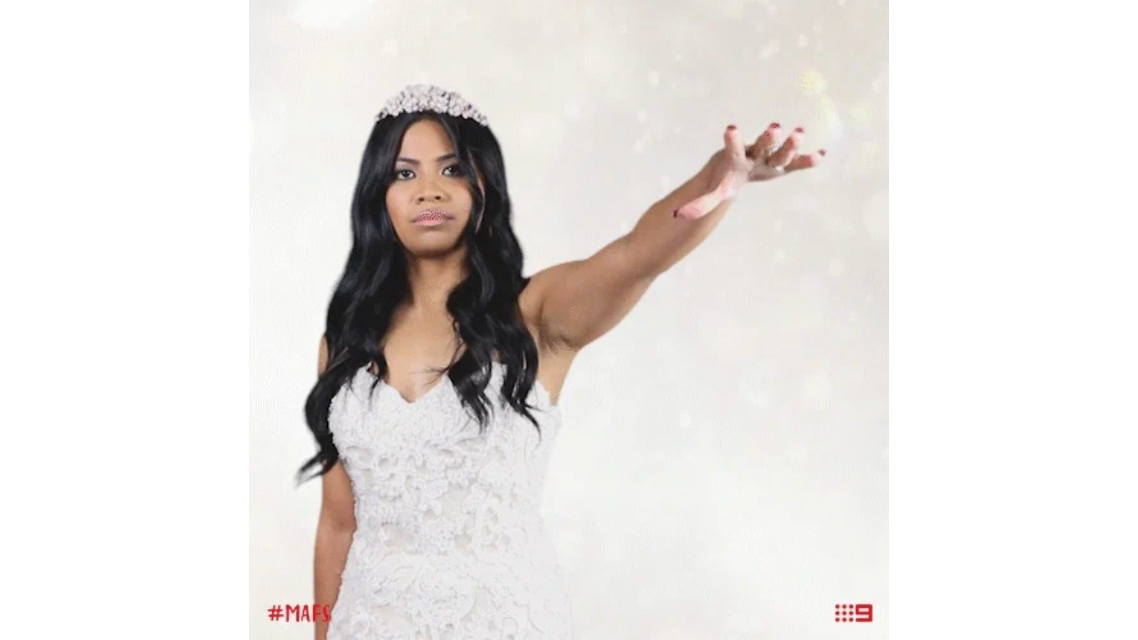

--- FILE ---
content_type: text/html
request_url: https://giphy.com/embed/8BksFu0KfMUy4BBKjN
body_size: 2678
content:

<!DOCTYPE html>
<html>
    <head>
        <meta charset="utf-8" />
        <title>Channel 9 Mic Drop GIF by Married At First Sight Australia - Find &amp; Share on GIPHY</title>
        
            <link rel="canonical" href="https://giphy.com/gifs/mafs-married-marriedau-mafs-australia-8BksFu0KfMUy4BBKjN" />
        
        <meta name="description" content="MAFS reactions, moments and memes for Married At First Sight Australia" />
        <meta name="author" content="GIPHY" />
        <meta name="keywords" content="Animated GIFs, GIFs, Giphy" />
        <meta name="alexaVerifyID" content="HMyPJIK-pLEheM5ACWFf6xvnA2U" />
        <meta name="viewport" content="width=device-width, initial-scale=1" />
        <meta name="robots" content="noindex, noimageindex, noai, noimageai" />
        <meta property="og:url" content="https://media2.giphy.com/media/v1.Y2lkPWRkYTI0ZDUwcGNyN2g2YjY2aDA1bGw4cmN1Z28yMmxwMjd3aGcwamdkeXZhMmsxMyZlcD12MV9pbnRlcm5hbF9naWZfYnlfaWQmY3Q9Zw/8BksFu0KfMUy4BBKjN/giphy.gif" />
        <meta property="og:title" content="Channel 9 Mic Drop GIF by Married At First Sight Australia - Find &amp; Share on GIPHY" />
        <meta property="og:description" content="MAFS reactions, moments and memes for Married At First Sight Australia" />
        <meta property="og:type" content="video.other" />
        <meta property="og:image" content="https://media2.giphy.com/media/v1.Y2lkPWRkYTI0ZDUwcGNyN2g2YjY2aDA1bGw4cmN1Z28yMmxwMjd3aGcwamdkeXZhMmsxMyZlcD12MV9pbnRlcm5hbF9naWZfYnlfaWQmY3Q9Zw/8BksFu0KfMUy4BBKjN/200.gif" />
        <meta property="og:site_name" content="GIPHY" />
        <meta property="fb:app_id" content="406655189415060" />
        <meta name="twitter:card" value="player" />
        <meta name="twitter:title" value="Channel 9 Mic Drop GIF by Married At First Sight Australia - Find &amp; Share on GIPHY" />
        <meta name="twitter:description" value="MAFS reactions, moments and memes for Married At First Sight Australia" />
        <meta name="twitter:image" value="https://media2.giphy.com/media/v1.Y2lkPWRkYTI0ZDUwcGNyN2g2YjY2aDA1bGw4cmN1Z28yMmxwMjd3aGcwamdkeXZhMmsxMyZlcD12MV9pbnRlcm5hbF9naWZfYnlfaWQmY3Q9Zw/8BksFu0KfMUy4BBKjN/giphy_s.gif" />
        <meta name="twitter:site" value="@giphy" />
        <style type="text/css">
            html,
            body {
                height: 100%;
            }

            body {
                margin: 0;
                padding: 0;
            }

            .embed {
                background: no-repeat url('https://media2.giphy.com/media/v1.Y2lkPWRkYTI0ZDUwcGNyN2g2YjY2aDA1bGw4cmN1Z28yMmxwMjd3aGcwamdkeXZhMmsxMyZlcD12MV9pbnRlcm5hbF9naWZfYnlfaWQmY3Q9Zw/8BksFu0KfMUy4BBKjN/200w_s.gif') center center;
                background-size: contain;
                height: 100%;
                width: 100%;
            }
        </style>
    </head>
    <!-- Google Tag Manager -->
    <script>
        ;(function (w, d, s, l, i) {
            w[l] = w[l] || []
            w[l].push({ 'gtm.start': new Date().getTime(), event: 'gtm.js' })
            var f = d.getElementsByTagName(s)[0],
                j = d.createElement(s),
                dl = l != 'dataLayer' ? '&l=' + l : ''
            j.async = true
            j.src = 'https://www.googletagmanager.com/gtm.js?id=' + i + dl
            f.parentNode.insertBefore(j, f)
        })(window, document, 'script', 'dataLayer', 'GTM-WJSSCWX')
    </script>
    <!-- End Google Tag Manager -->

    <script async src="https://www.googletagmanager.com/gtag/js?id=G-VNYPEBL4PG"></script>

    <body>
        <!-- Google Tag Manager (noscript) -->
        <noscript
            ><iframe
                src="https://www.googletagmanager.com/ns.html?id=GTM-WJSSCWX"
                height="0"
                width="0"
                style="display: none; visibility: hidden"
            ></iframe
        ></noscript>
        <!-- End Google Tag Manager (noscript) -->

        <div class="embed"></div>
        <script>
            window.GIPHY_FE_EMBED_KEY = 'eDs1NYmCVgdHvI1x0nitWd5ClhDWMpRE'
            window.GIPHY_API_URL = 'https://api.giphy.com/v1/'
            window.GIPHY_PINGBACK_URL = 'https://pingback.giphy.com'
        </script>
        <script src="/static/dist/runtime.a9eab25a.bundle.js"></script> <script src="/static/dist/gifEmbed.80980e8d.bundle.js"></script>
        <script>
            var Giphy = Giphy || {};
            if (Giphy.renderGifEmbed) {
                Giphy.renderGifEmbed(document.querySelector('.embed'), {
                    gif: {"id": "8BksFu0KfMUy4BBKjN", "title": "Channel 9 Mic Drop GIF by Married At First Sight Australia", "images": {"looping": {"mp4": "https://media2.giphy.com/media/v1.Y2lkPWRkYTI0ZDUwcGNyN2g2YjY2aDA1bGw4cmN1Z28yMmxwMjd3aGcwamdkeXZhMmsxMyZlcD12MV9pbnRlcm5hbF9naWZfYnlfaWQmY3Q9Zw/8BksFu0KfMUy4BBKjN/giphy-loop.mp4", "mp4_size": 1585943}, "source": {"url": "https://media2.giphy.com/media/v1.Y2lkPWRkYTI0ZDUwcGNyN2g2YjY2aDA1bGw4cmN1Z28yMmxwMjd3aGcwamdkeXZhMmsxMyZlcD12MV9pbnRlcm5hbF9naWZfYnlfaWQmY3Q9Zw/8BksFu0KfMUy4BBKjN/source.gif", "width": 500, "height": 500, "size": 2912094}, "downsized": {"url": "https://media2.giphy.com/media/v1.Y2lkPWRkYTI0ZDUwcGNyN2g2YjY2aDA1bGw4cmN1Z28yMmxwMjd3aGcwamdkeXZhMmsxMyZlcD12MV9pbnRlcm5hbF9naWZfYnlfaWQmY3Q9Zw/8BksFu0KfMUy4BBKjN/giphy.gif", "width": 500, "height": 500, "size": 1920228}, "downsized_large": {"url": "https://media2.giphy.com/media/v1.Y2lkPWRkYTI0ZDUwcGNyN2g2YjY2aDA1bGw4cmN1Z28yMmxwMjd3aGcwamdkeXZhMmsxMyZlcD12MV9pbnRlcm5hbF9naWZfYnlfaWQmY3Q9Zw/8BksFu0KfMUy4BBKjN/giphy.gif", "width": 500, "height": 500, "size": 1920228}, "downsized_medium": {"url": "https://media2.giphy.com/media/v1.Y2lkPWRkYTI0ZDUwcGNyN2g2YjY2aDA1bGw4cmN1Z28yMmxwMjd3aGcwamdkeXZhMmsxMyZlcD12MV9pbnRlcm5hbF9naWZfYnlfaWQmY3Q9Zw/8BksFu0KfMUy4BBKjN/giphy.gif", "width": 500, "height": 500, "size": 1920228}, "downsized_small": {"width": 450, "height": 450, "mp4": "https://media2.giphy.com/media/v1.Y2lkPWRkYTI0ZDUwcGNyN2g2YjY2aDA1bGw4cmN1Z28yMmxwMjd3aGcwamdkeXZhMmsxMyZlcD12MV9pbnRlcm5hbF9naWZfYnlfaWQmY3Q9Zw/8BksFu0KfMUy4BBKjN/giphy-downsized-small.mp4", "mp4_size": 47900}, "downsized_still": {"url": "https://media2.giphy.com/media/v1.Y2lkPWRkYTI0ZDUwcGNyN2g2YjY2aDA1bGw4cmN1Z28yMmxwMjd3aGcwamdkeXZhMmsxMyZlcD12MV9pbnRlcm5hbF9naWZfYnlfaWQmY3Q9Zw/8BksFu0KfMUy4BBKjN/giphy_s.gif", "width": 500, "height": 500, "size": 1920228}, "fixed_height": {"url": "https://media2.giphy.com/media/v1.Y2lkPWRkYTI0ZDUwcGNyN2g2YjY2aDA1bGw4cmN1Z28yMmxwMjd3aGcwamdkeXZhMmsxMyZlcD12MV9pbnRlcm5hbF9naWZfYnlfaWQmY3Q9Zw/8BksFu0KfMUy4BBKjN/200.gif", "width": 200, "height": 200, "size": 241844, "mp4": "https://media2.giphy.com/media/v1.Y2lkPWRkYTI0ZDUwcGNyN2g2YjY2aDA1bGw4cmN1Z28yMmxwMjd3aGcwamdkeXZhMmsxMyZlcD12MV9pbnRlcm5hbF9naWZfYnlfaWQmY3Q9Zw/8BksFu0KfMUy4BBKjN/200.mp4", "mp4_size": 24479, "webp": "https://media2.giphy.com/media/v1.Y2lkPWRkYTI0ZDUwcGNyN2g2YjY2aDA1bGw4cmN1Z28yMmxwMjd3aGcwamdkeXZhMmsxMyZlcD12MV9pbnRlcm5hbF9naWZfYnlfaWQmY3Q9Zw/8BksFu0KfMUy4BBKjN/200.webp", "webp_size": 64710}, "fixed_height_downsampled": {"url": "https://media2.giphy.com/media/v1.Y2lkPWRkYTI0ZDUwcGNyN2g2YjY2aDA1bGw4cmN1Z28yMmxwMjd3aGcwamdkeXZhMmsxMyZlcD12MV9pbnRlcm5hbF9naWZfYnlfaWQmY3Q9Zw/8BksFu0KfMUy4BBKjN/200_d.gif", "width": 200, "height": 200, "size": 66846, "webp": "https://media2.giphy.com/media/v1.Y2lkPWRkYTI0ZDUwcGNyN2g2YjY2aDA1bGw4cmN1Z28yMmxwMjd3aGcwamdkeXZhMmsxMyZlcD12MV9pbnRlcm5hbF9naWZfYnlfaWQmY3Q9Zw/8BksFu0KfMUy4BBKjN/200_d.webp", "webp_size": 42166}, "fixed_height_small": {"url": "https://media2.giphy.com/media/v1.Y2lkPWRkYTI0ZDUwcGNyN2g2YjY2aDA1bGw4cmN1Z28yMmxwMjd3aGcwamdkeXZhMmsxMyZlcD12MV9pbnRlcm5hbF9naWZfYnlfaWQmY3Q9Zw/8BksFu0KfMUy4BBKjN/100.gif", "width": 100, "height": 100, "size": 83826, "mp4": "https://media2.giphy.com/media/v1.Y2lkPWRkYTI0ZDUwcGNyN2g2YjY2aDA1bGw4cmN1Z28yMmxwMjd3aGcwamdkeXZhMmsxMyZlcD12MV9pbnRlcm5hbF9naWZfYnlfaWQmY3Q9Zw/8BksFu0KfMUy4BBKjN/100.mp4", "mp4_size": 9279, "webp": "https://media2.giphy.com/media/v1.Y2lkPWRkYTI0ZDUwcGNyN2g2YjY2aDA1bGw4cmN1Z28yMmxwMjd3aGcwamdkeXZhMmsxMyZlcD12MV9pbnRlcm5hbF9naWZfYnlfaWQmY3Q9Zw/8BksFu0KfMUy4BBKjN/100.webp", "webp_size": 25862}, "fixed_height_small_still": {"url": "https://media2.giphy.com/media/v1.Y2lkPWRkYTI0ZDUwcGNyN2g2YjY2aDA1bGw4cmN1Z28yMmxwMjd3aGcwamdkeXZhMmsxMyZlcD12MV9pbnRlcm5hbF9naWZfYnlfaWQmY3Q9Zw/8BksFu0KfMUy4BBKjN/100_s.gif", "width": 100, "height": 100, "size": 4540}, "fixed_height_still": {"url": "https://media2.giphy.com/media/v1.Y2lkPWRkYTI0ZDUwcGNyN2g2YjY2aDA1bGw4cmN1Z28yMmxwMjd3aGcwamdkeXZhMmsxMyZlcD12MV9pbnRlcm5hbF9naWZfYnlfaWQmY3Q9Zw/8BksFu0KfMUy4BBKjN/200_s.gif", "width": 200, "height": 200, "size": 11714}, "fixed_width": {"url": "https://media2.giphy.com/media/v1.Y2lkPWRkYTI0ZDUwcGNyN2g2YjY2aDA1bGw4cmN1Z28yMmxwMjd3aGcwamdkeXZhMmsxMyZlcD12MV9pbnRlcm5hbF9naWZfYnlfaWQmY3Q9Zw/8BksFu0KfMUy4BBKjN/200w.gif", "width": 200, "height": 200, "size": 243192, "mp4": "https://media2.giphy.com/media/v1.Y2lkPWRkYTI0ZDUwcGNyN2g2YjY2aDA1bGw4cmN1Z28yMmxwMjd3aGcwamdkeXZhMmsxMyZlcD12MV9pbnRlcm5hbF9naWZfYnlfaWQmY3Q9Zw/8BksFu0KfMUy4BBKjN/200w.mp4", "mp4_size": 24479, "webp": "https://media2.giphy.com/media/v1.Y2lkPWRkYTI0ZDUwcGNyN2g2YjY2aDA1bGw4cmN1Z28yMmxwMjd3aGcwamdkeXZhMmsxMyZlcD12MV9pbnRlcm5hbF9naWZfYnlfaWQmY3Q9Zw/8BksFu0KfMUy4BBKjN/200w.webp", "webp_size": 66612}, "fixed_width_downsampled": {"url": "https://media2.giphy.com/media/v1.Y2lkPWRkYTI0ZDUwcGNyN2g2YjY2aDA1bGw4cmN1Z28yMmxwMjd3aGcwamdkeXZhMmsxMyZlcD12MV9pbnRlcm5hbF9naWZfYnlfaWQmY3Q9Zw/8BksFu0KfMUy4BBKjN/200w_d.gif", "width": 200, "height": 200, "size": 67634, "webp": "https://media2.giphy.com/media/v1.Y2lkPWRkYTI0ZDUwcGNyN2g2YjY2aDA1bGw4cmN1Z28yMmxwMjd3aGcwamdkeXZhMmsxMyZlcD12MV9pbnRlcm5hbF9naWZfYnlfaWQmY3Q9Zw/8BksFu0KfMUy4BBKjN/200w_d.webp", "webp_size": 42552}, "fixed_width_small": {"url": "https://media2.giphy.com/media/v1.Y2lkPWRkYTI0ZDUwcGNyN2g2YjY2aDA1bGw4cmN1Z28yMmxwMjd3aGcwamdkeXZhMmsxMyZlcD12MV9pbnRlcm5hbF9naWZfYnlfaWQmY3Q9Zw/8BksFu0KfMUy4BBKjN/100w.gif", "width": 100, "height": 100, "size": 83597, "mp4": "https://media2.giphy.com/media/v1.Y2lkPWRkYTI0ZDUwcGNyN2g2YjY2aDA1bGw4cmN1Z28yMmxwMjd3aGcwamdkeXZhMmsxMyZlcD12MV9pbnRlcm5hbF9naWZfYnlfaWQmY3Q9Zw/8BksFu0KfMUy4BBKjN/100w.mp4", "mp4_size": 9279, "webp": "https://media2.giphy.com/media/v1.Y2lkPWRkYTI0ZDUwcGNyN2g2YjY2aDA1bGw4cmN1Z28yMmxwMjd3aGcwamdkeXZhMmsxMyZlcD12MV9pbnRlcm5hbF9naWZfYnlfaWQmY3Q9Zw/8BksFu0KfMUy4BBKjN/100w.webp", "webp_size": 26056}, "fixed_width_small_still": {"url": "https://media2.giphy.com/media/v1.Y2lkPWRkYTI0ZDUwcGNyN2g2YjY2aDA1bGw4cmN1Z28yMmxwMjd3aGcwamdkeXZhMmsxMyZlcD12MV9pbnRlcm5hbF9naWZfYnlfaWQmY3Q9Zw/8BksFu0KfMUy4BBKjN/100w_s.gif", "width": 100, "height": 100, "size": 4449}, "fixed_width_still": {"url": "https://media2.giphy.com/media/v1.Y2lkPWRkYTI0ZDUwcGNyN2g2YjY2aDA1bGw4cmN1Z28yMmxwMjd3aGcwamdkeXZhMmsxMyZlcD12MV9pbnRlcm5hbF9naWZfYnlfaWQmY3Q9Zw/8BksFu0KfMUy4BBKjN/200w_s.gif", "width": 200, "height": 200, "size": 11664}, "original": {"url": "https://media2.giphy.com/media/v1.Y2lkPWRkYTI0ZDUwcGNyN2g2YjY2aDA1bGw4cmN1Z28yMmxwMjd3aGcwamdkeXZhMmsxMyZlcD12MV9pbnRlcm5hbF9naWZfYnlfaWQmY3Q9Zw/8BksFu0KfMUy4BBKjN/giphy.gif", "width": 500, "height": 500, "size": 1920228, "frames": 23, "hash": "e18a85dc520faacb9abf44aee73513a3", "mp4": "https://media2.giphy.com/media/v1.Y2lkPWRkYTI0ZDUwcGNyN2g2YjY2aDA1bGw4cmN1Z28yMmxwMjd3aGcwamdkeXZhMmsxMyZlcD12MV9pbnRlcm5hbF9naWZfYnlfaWQmY3Q9Zw/8BksFu0KfMUy4BBKjN/giphy.mp4", "mp4_size": 142892, "webp": "https://media2.giphy.com/media/v1.Y2lkPWRkYTI0ZDUwcGNyN2g2YjY2aDA1bGw4cmN1Z28yMmxwMjd3aGcwamdkeXZhMmsxMyZlcD12MV9pbnRlcm5hbF9naWZfYnlfaWQmY3Q9Zw/8BksFu0KfMUy4BBKjN/giphy.webp", "webp_size": 308580}, "original_mp4": {"width": 480, "height": 480, "mp4": "https://media2.giphy.com/media/v1.Y2lkPWRkYTI0ZDUwcGNyN2g2YjY2aDA1bGw4cmN1Z28yMmxwMjd3aGcwamdkeXZhMmsxMyZlcD12MV9pbnRlcm5hbF9naWZfYnlfaWQmY3Q9Zw/8BksFu0KfMUy4BBKjN/giphy.mp4", "mp4_size": 142892}, "original_still": {"url": "https://media2.giphy.com/media/v1.Y2lkPWRkYTI0ZDUwcGNyN2g2YjY2aDA1bGw4cmN1Z28yMmxwMjd3aGcwamdkeXZhMmsxMyZlcD12MV9pbnRlcm5hbF9naWZfYnlfaWQmY3Q9Zw/8BksFu0KfMUy4BBKjN/giphy_s.gif", "width": 500, "height": 500, "size": 132925}, "preview": {"width": 226, "height": 226, "mp4": "https://media2.giphy.com/media/v1.Y2lkPWRkYTI0ZDUwcGNyN2g2YjY2aDA1bGw4cmN1Z28yMmxwMjd3aGcwamdkeXZhMmsxMyZlcD12MV9pbnRlcm5hbF9naWZfYnlfaWQmY3Q9Zw/8BksFu0KfMUy4BBKjN/giphy-preview.mp4", "mp4_size": 15065}, "preview_gif": {"url": "https://media2.giphy.com/media/v1.Y2lkPWRkYTI0ZDUwcGNyN2g2YjY2aDA1bGw4cmN1Z28yMmxwMjd3aGcwamdkeXZhMmsxMyZlcD12MV9pbnRlcm5hbF9naWZfYnlfaWQmY3Q9Zw/8BksFu0KfMUy4BBKjN/giphy-preview.gif", "width": 133, "height": 133, "size": 49674}, "preview_webp": {"url": "https://media2.giphy.com/media/v1.Y2lkPWRkYTI0ZDUwcGNyN2g2YjY2aDA1bGw4cmN1Z28yMmxwMjd3aGcwamdkeXZhMmsxMyZlcD12MV9pbnRlcm5hbF9naWZfYnlfaWQmY3Q9Zw/8BksFu0KfMUy4BBKjN/giphy-preview.webp", "width": 174, "height": 174, "size": 38198}}, "is_video": false, "tags": [], "cta": {"text": "", "link": ""}, "featured_tags": [], "embed_url": "https://giphy.com/embed/8BksFu0KfMUy4BBKjN", "relative_url": "/gifs/mafs-married-marriedau-mafs-australia-8BksFu0KfMUy4BBKjN", "type": "gif", "index_id": 72666847, "slug": "mafs-married-marriedau-mafs-australia-8BksFu0KfMUy4BBKjN", "url": "https://giphy.com/gifs/mafs-married-marriedau-mafs-australia-8BksFu0KfMUy4BBKjN", "short_url": null, "bitly_url": null, "username": "mafs", "rating": "g", "source_image_url": null, "source_post_url": "", "source_content_url": null, "source_tld": "", "source_domain": null, "source_caption": "", "source_body": null, "has_attribution": false, "is_hidden": false, "is_removed": false, "is_community": false, "is_anonymous": false, "is_featured": false, "is_realtime": false, "is_indexable": null, "is_sticker": false, "is_preserve_size": null, "is_trending": false, "gps_no_trend": false, "create_datetime": null, "update_datetime": null, "trending_datetime": null, "external_media": null, "import_type": null, "user": {"id": 1291866, "username": "mafs", "avatar_url": "https://media.giphy.com/avatars/mafs/o1zP0BOMlddy.jpg", "display_name": "Married At First Sight", "user_type": "partner", "twitter": "MarriedAU", "is_public": true, "is_verified": true, "is_freelance": false, "is_community": false, "is_upgraded": true, "is_partner_or_artist": true, "suppress_chrome": false, "website_url": "https://9now.app.link/2Ckb0hdfMdb", "twitter_url": "https://twitter.com/MarriedAU", "facebook_url": "https://facebook.com/MAFS", "instagram_url": "https://instagram.com/MAFS", "tumblr_url": "", "tiktok_url": "", "youtube_url": "", "attribution_display_name": "Married At First Sight", "disable_freelance_popup": false, "name": "Married At First Sight", "about_bio": "Married At First Sight: Australia\u2019s most talked about social experiment! \u2764\ufe0f Watch #MAFS on @Channel9 and @9Now", "description": "Married At First Sight: Australia\u2019s most talked about social experiment! \u2764\ufe0f Watch #MAFS on @Channel9 and @9Now", "profile_url": "https://giphy.com/mafs"}, "alt_text": ""},
                    autoPlay: "",
                    hideVideo: false,
                    isTwitter: false,
                    trackingQueryString: 'utm_source=iframe&utm_medium=embed&utm_campaign=Embeds&utm_term='
                })
            }
        </script>
    </body>
</html>
